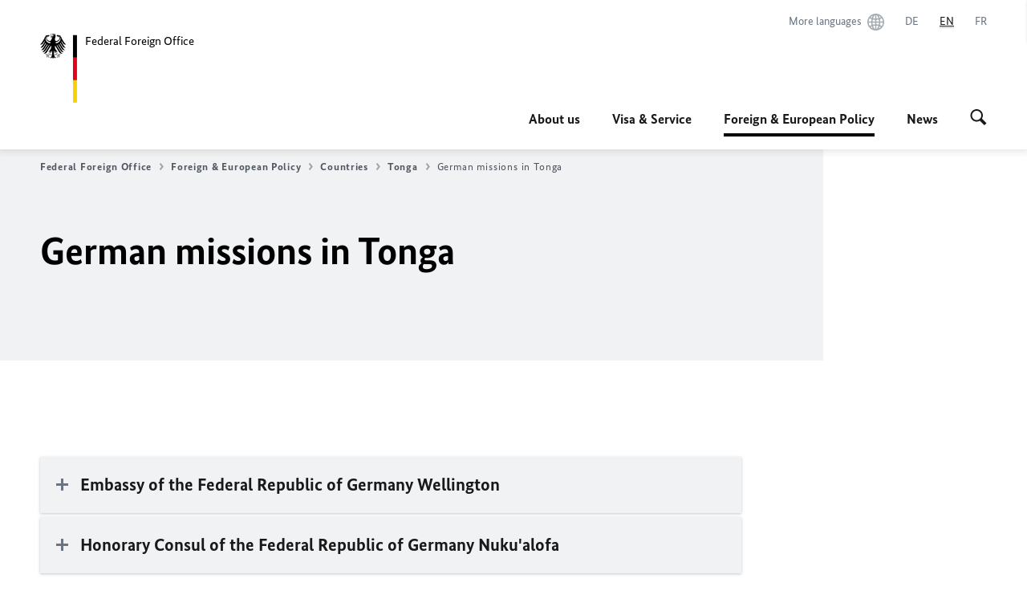

--- FILE ---
content_type: text/html;charset=UTF-8
request_url: https://www.auswaertiges-amt.de/en/aussenpolitik/laenderinformationen/tonga-node/tonga/235666
body_size: 13299
content:



<!DOCTYPE html>
<!--[if lte IE 9]><html lang="en" dir="ltr" class="no-js old-ie"    ><![endif]-->
<!--[if gt IE 9]><!-->
<html lang="en" dir="ltr" class="no-js"    ><!--<![endif]-->

  <head>
<meta http-equiv="content-type" content="text/html; charset=UTF-8"/>
<title>German missions in Tonga - Federal Foreign Office </title>
<link rel="shortcut icon" href="/resource/blob/101142/1b7353103b8d6217aab10f2706fa4c4d/homepage-en-favicon.ico" /><meta http-equiv="Content-Security-Policy" content="default-src &#39;self&#39;; img-src &#39;self&#39; data: https:; script-src &#39;self&#39; &#39;unsafe-inline&#39; &#39;unsafe-eval&#39; *.auswaertiges-amt.de *.babiel.com maps.googleapis.com; style-src &#39;self&#39; &#39;unsafe-inline&#39; fonts.googleapis.com https://de.presidencymt.eu/assets/widget/widget.css; connect-src &#39;self&#39; *.auswaertiges-amt.de *.babiel.com maps.googleapis.com; font-src &#39;self&#39; fonts.googleapis.com fonts.gstatic.com; frame-src *.diplo.de *.auswaertiges-amt.de *.babiel.com platform.twitter.com platform.x.com www.facebook.com www.instagram.com syndication.twitter.com www.linkedin.com www.youtube-nocookie.com https://vk.com/ https://www.google.com/; script-src-elem &#39;self&#39; &#39;unsafe-inline&#39; localhost:3000 *.auswaertiges-amt.de *.babiel.com platform.twitter.com platform.x.com connect.facebook.net www.instagram.com maps.googleapis.com https://de.presidencymt.eu/assets/widget/widget.js https://vk.com/js/api/openapi.js https://www.google.com/recaptcha/api.js https://www.gstatic.com/recaptcha/"/><link rel="apple-touch-icon" sizes="57x57" href="/static/appdata/includes/favicons/apple-touch-icon-57x57.png">
<link rel="apple-touch-icon" sizes="60x60" href="/static/appdata/includes/favicons/apple-touch-icon-60x60.png">
<link rel="apple-touch-icon" sizes="72x72" href="/static/appdata/includes/favicons/apple-touch-icon-72x72.png">
<link rel="apple-touch-icon" sizes="76x76" href="/static/appdata/includes/favicons/apple-touch-icon-76x76.png">
<link rel="apple-touch-icon" sizes="114x114" href="/static/appdata/includes/favicons/apple-touch-icon-114x114.png">
<link rel="apple-touch-icon" sizes="120x120" href="/static/appdata/includes/favicons/apple-touch-icon-120x120.png">
<link rel="apple-touch-icon" sizes="144x144" href="/static/appdata/includes/favicons/apple-touch-icon-144x144.png">
<link rel="apple-touch-icon" sizes="152x152" href="/static/appdata/includes/favicons/apple-touch-icon-152x152.png">
<link rel="apple-touch-icon" sizes="180x180" href="/static/appdata/includes/favicons/apple-touch-icon-180x180.png">
<link rel="icon" sizes="32x32" type="image/png" href="/static/appdata/includes/favicons/favicon-32x32.png">
<link rel="icon" sizes="192x192" type="image/png" href="/static/appdata/includes/favicons/android-chrome-192x192.png">
<link rel="icon" sizes="16x16" type="image/png" href="/static/appdata/includes/favicons/favicon-16x16.png"><link rel="canonical" href="https://www.auswaertiges-amt.de/en/aussenpolitik/laenderinformationen/tonga-node/tonga-235666"/><meta name="keywords" content=""/>
<meta name="viewport" content="width=device-width, initial-scale=1.0"/>
<meta name="author" content="Auswärtiges Amt"/>
<meta name="robots" content="follow, index, noarchive, noodp, noydir"/>
<meta name="revisit-after" content="7 days"/><meta property="og:type" content="article"/>
<meta property="og:image" content="https://www.auswaertiges-amt.de/resource/blob/100978/28853ad5cc6ad0004547faabbf42aa70/img-deutsche-vertretungen-data.jpg"/>
<meta name="twitter:image" content="https://www.auswaertiges-amt.de/resource/blob/100978/28853ad5cc6ad0004547faabbf42aa70/img-deutsche-vertretungen-data.jpg"/>
<meta name="twitter:card" content="summary_large_image" />
<meta property="og:url" content="https://www.auswaertiges-amt.de/en/aussenpolitik/laenderinformationen/tonga-node/tonga-235666"/>
<meta property="og:locale" content="en"/>
<meta name="twitter:site" content="auswaertigesamt"/>
<meta property="og:site_name" content="German Federal Foreign Office"/>
<meta name="twitter:title" content="German missions in Tonga"/>
<meta property="og:title" content="German missions in Tonga"/><link rel="preload" href="/resource/crblob/1096/a232503217988a2553de47cf22822184/bundessansweb-bold-woff2-data.woff2" as="font" type="font/woff2" crossorigin>
<link rel="preload" href="/resource/crblob/1100/601578769154ec077d6039c88e04694c/bundessansweb-regular-woff2-data.woff2" as="font" type="font/woff2" crossorigin>
<link rel="preload" href="/resource/crblob/1104/4b13bd4d47860a789405847a3fcf5a9a/bundesserifweb-bolditalic-woff2-data.woff2" as="font" type="font/woff2" crossorigin>
<link rel="preload" href="/resource/crblob/1112/a6fdb62ee6409ac17251984c3c418e8a/bundesserifweb-regular-woff2-data.woff2" as="font" type="font/woff2" crossorigin>
<link rel="preload" href="/resource/crblob/1108/d82e631127f31d2fa37154e9dbaddd55/bundesserifweb-italic-woff2-data.woff2" as="font" type="font/woff2" crossorigin><link rel="stylesheet" type="text/css" href="/resource/themes/aa/css/styles-768-118.css" media="screen"/>
<link rel="stylesheet" href="/resource/themes/aa/css/debug/label-css-2687446-1.css"><link rel="stylesheet" href="/resource/themes/aa/css/icons-data-png-184-98.css"><link rel="stylesheet" href="/resource/themes/aa/css/icons-data-svg-182-100.css"><link rel="stylesheet" href="/resource/themes/aa/css/icons-fallback-186-97.css">
<link rel="stylesheet" type="text/css" href="/resource/themes/aa/css/print-754-100.css" media="print"/><script>
(function() {
// Optimization for Repeat Views
if( sessionStorage.foftFontsLoaded ) {
document.documentElement.className += " is-font-bundle-1-loaded is-font-bundle-2-loaded";
return;
}
// promise polyfill
(function(){'use strict';var f,g=[];function l(a){g.push(a);1==g.length&&f()}function m(){for(;g.length;)g[0](),g.shift()}f=function(){setTimeout(m)};function n(a){this.a=p;this.b=void 0;this.f=[];var b=this;try{a(function(a){q(b,a)},function(a){r(b,a)})}catch(c){r(b,c)}}var p=2;function t(a){return new n(function(b,c){c(a)})}function u(a){return new n(function(b){b(a)})}function q(a,b){if(a.a==p){if(b==a)throw new TypeError;var c=!1;try{var d=b&&b.then;if(null!=b&&"object"==typeof b&&"function"==typeof d){d.call(b,function(b){c||q(a,b);c=!0},function(b){c||r(a,b);c=!0});return}}catch(e){c||r(a,e);return}a.a=0;a.b=b;v(a)}}
function r(a,b){if(a.a==p){if(b==a)throw new TypeError;a.a=1;a.b=b;v(a)}}function v(a){l(function(){if(a.a!=p)for(;a.f.length;){var b=a.f.shift(),c=b[0],d=b[1],e=b[2],b=b[3];try{0==a.a?"function"==typeof c?e(c.call(void 0,a.b)):e(a.b):1==a.a&&("function"==typeof d?e(d.call(void 0,a.b)):b(a.b))}catch(h){b(h)}}})}n.prototype.g=function(a){return this.c(void 0,a)};n.prototype.c=function(a,b){var c=this;return new n(function(d,e){c.f.push([a,b,d,e]);v(c)})};
function w(a){return new n(function(b,c){function d(c){return function(d){h[c]=d;e+=1;e==a.length&&b(h)}}var e=0,h=[];0==a.length&&b(h);for(var k=0;k<a.length;k+=1)u(a[k]).c(d(k),c)})}function x(a){return new n(function(b,c){for(var d=0;d<a.length;d+=1)u(a[d]).c(b,c)})};window.Promise||(window.Promise=n,window.Promise.resolve=u,window.Promise.reject=t,window.Promise.race=x,window.Promise.all=w,window.Promise.prototype.then=n.prototype.c,window.Promise.prototype["catch"]=n.prototype.g);}());
// FontFaceObserver https://github.com/bramstein/fontfaceobserver
(function(){function m(a,b){document.addEventListener?a.addEventListener("scroll",b,!1):a.attachEvent("scroll",b)}function n(a){document.body?a():document.addEventListener?document.addEventListener("DOMContentLoaded",function c(){document.removeEventListener("DOMContentLoaded",c);a()}):document.attachEvent("onreadystatechange",function l(){if("interactive"==document.readyState||"complete"==document.readyState)document.detachEvent("onreadystatechange",l),a()})};function t(a){this.a=document.createElement("div");this.a.setAttribute("aria-hidden","true");this.a.appendChild(document.createTextNode(a));this.b=document.createElement("span");this.c=document.createElement("span");this.h=document.createElement("span");this.f=document.createElement("span");this.g=-1;this.b.style.cssText="max-width:none;display:inline-block;position:absolute;height:100%;width:100%;overflow:scroll;font-size:16px;";this.c.style.cssText="max-width:none;display:inline-block;position:absolute;height:100%;width:100%;overflow:scroll;font-size:16px;";
this.f.style.cssText="max-width:none;display:inline-block;position:absolute;height:100%;width:100%;overflow:scroll;font-size:16px;";this.h.style.cssText="display:inline-block;width:200%;height:200%;font-size:16px;max-width:none;";this.b.appendChild(this.h);this.c.appendChild(this.f);this.a.appendChild(this.b);this.a.appendChild(this.c)}
function x(a,b){a.a.style.cssText="max-width:none;min-width:20px;min-height:20px;display:inline-block;overflow:hidden;position:absolute;width:auto;margin:0;padding:0;top:-999px;left:-999px;white-space:nowrap;font:"+b+";"}function y(a){var b=a.a.offsetWidth,c=b+100;a.f.style.width=c+"px";a.c.scrollLeft=c;a.b.scrollLeft=a.b.scrollWidth+100;return a.g!==b?(a.g=b,!0):!1}function z(a,b){function c(){var a=l;y(a)&&a.a.parentNode&&b(a.g)}var l=a;m(a.b,c);m(a.c,c);y(a)};function A(a,b){var c=b||{};this.family=a;this.style=c.style||"normal";this.weight=c.weight||"normal";this.stretch=c.stretch||"normal"}var B=null,C=null,E=null,F=null;function I(){if(null===E){var a=document.createElement("div");try{a.style.font="condensed 100px sans-serif"}catch(b){}E=""!==a.style.font}return E}function J(a,b){return[a.style,a.weight,I()?a.stretch:"","100px",b].join(" ")}
A.prototype.load=function(a,b){var c=this,l=a||"BESbswy",r=0,D=b||3E3,G=(new Date).getTime();return new Promise(function(a,b){var e;null===F&&(F=!!document.fonts);if(e=F)null===C&&(C=/OS X.*Version\/10\..*Safari/.test(navigator.userAgent)&&/Apple/.test(navigator.vendor)),e=!C;if(e){e=new Promise(function(a,b){function f(){(new Date).getTime()-G>=D?b():document.fonts.load(J(c,'"'+c.family+'"'),l).then(function(c){1<=c.length?a():setTimeout(f,25)},function(){b()})}f()});var K=new Promise(function(a,
c){r=setTimeout(c,D)});Promise.race([K,e]).then(function(){clearTimeout(r);a(c)},function(){b(c)})}else n(function(){function e(){var b;if(b=-1!=g&&-1!=h||-1!=g&&-1!=k||-1!=h&&-1!=k)(b=g!=h&&g!=k&&h!=k)||(null===B&&(b=/AppleWebKit\/([0-9]+)(?:\.([0-9]+))/.exec(window.navigator.userAgent),B=!!b&&(536>parseInt(b[1],10)||536===parseInt(b[1],10)&&11>=parseInt(b[2],10))),b=B&&(g==u&&h==u&&k==u||g==v&&h==v&&k==v||g==w&&h==w&&k==w)),b=!b;b&&(d.parentNode&&d.parentNode.removeChild(d),clearTimeout(r),a(c))}
function H(){if((new Date).getTime()-G>=D)d.parentNode&&d.parentNode.removeChild(d),b(c);else{var a=document.hidden;if(!0===a||void 0===a)g=f.a.offsetWidth,h=p.a.offsetWidth,k=q.a.offsetWidth,e();r=setTimeout(H,50)}}var f=new t(l),p=new t(l),q=new t(l),g=-1,h=-1,k=-1,u=-1,v=-1,w=-1,d=document.createElement("div");d.dir="ltr";x(f,J(c,"sans-serif"));x(p,J(c,"serif"));x(q,J(c,"monospace"));d.appendChild(f.a);d.appendChild(p.a);d.appendChild(q.a);document.body.appendChild(d);u=f.a.offsetWidth;v=p.a.offsetWidth;
w=q.a.offsetWidth;H();z(f,function(a){g=a;e()});x(f,J(c,'"'+c.family+'",sans-serif'));z(p,function(a){h=a;e()});x(p,J(c,'"'+c.family+'",serif'));z(q,function(a){k=a;e()});x(q,J(c,'"'+c.family+'",monospace'))})})};"undefined"!==typeof module?module.exports=A:(window.FontFaceObserver=A,window.FontFaceObserver.prototype.load=A.prototype.load);}());
var bundesSansWeb400 = new FontFaceObserver('BundesSansweb', {
weight: 400
});
Promise.all([bundesSansWeb400.load()]).then(function () {
document.documentElement.className += ' is-font-bundle-1-loaded';
var bundesSansWeb700 = new FontFaceObserver('BundesSansWeb', {
weight: 700
});
var bundesSerifWeb400 = new FontFaceObserver('BundesSerifWeb', {
weight: 400
});
var bundesSerifWeb400i = new FontFaceObserver('BundesSerifWeb', {
weight: 400,
style: 'italic'
});
var bundesSerifWeb700i = new FontFaceObserver('BundesSerifWeb', {
weight: 700,
style: 'italic'
});
Promise.all([
bundesSansWeb700.load(),
bundesSerifWeb400.load(),
bundesSerifWeb400i.load(),
bundesSerifWeb700i.load()
]).then(function () {
document.documentElement.className += ' is-font-bundle-2-loaded';
// Optimization for Repeat Views
sessionStorage.foftFontsLoaded = true;
});
});
})();
</script><script>!function () {
function e(e, n, t) {
"use strict";
var o = window.document.createElement("link"), r = n || window.document.getElementsByTagName("script")[0], a = window.document.styleSheets;
return o.rel = "stylesheet", o.href = e, o.media = "only x", r.parentNode.insertBefore(o, r), o.onloadcssdefined = function (e) {
for (var n, t = 0; t < a.length; t++)a[t].href && a[t].href === o.href && (n = !0);
n ? e() : setTimeout(function () {
o.onloadcssdefined(e)
})
}, o.onloadcssdefined(function () {
o.media = t || "all"
}), o
}
function n(e, n) {
e.onload = function () {
e.onload = null, n && n.call(e)
}, "isApplicationInstalled" in navigator && "onloadcssdefined" in e && e.onloadcssdefined(n)
}
!function (t) {
var o = function (r, a) {
"use strict";
if (r && 3 === r.length) {
var i = t.navigator, c = t.document, s = t.Image, d = !(!c.createElementNS || !c.createElementNS("http://www.w3.org/2000/svg", "svg").createSVGRect || !c.implementation.hasFeature("http://www.w3.org/TR/SVG11/feature#Image", "1.1") || t.opera && -1 === i.userAgent.indexOf("Chrome") || -1 !== i.userAgent.indexOf("Series40")), l = new s;
l.onerror = function () {
o.method = "png", o.href = r[2], e(r[2])
}, l.onload = function () {
var t = 1 === l.width && 1 === l.height, i = r[t && d ? 0 : t ? 1 : 2];
t && d ? o.method = "svg" : t ? o.method = "datapng" : o.method = "png", o.href = i, n(e(i), a)
}, l.src = "[data-uri]", c.documentElement.className += " grunticon"
}
};
o.loadCSS = e, o.onloadCSS = n, t.grunticon = o
}(this), function (e, n) {
"use strict";
var t = n.document, o = "grunticon:", r = function (e) {
if (t.attachEvent ? "complete" === t.readyState : "loading" !== t.readyState) e(); else {
var n = !1;
t.addEventListener("readystatechange", function () {
n || (n = !0, e())
}, !1)
}
}, a = function (e) {
return n.document.querySelector('link[href$="' + e + '"]')
}, i = function (e) {
var n, t, r, a, i, c, s = {};
if (n = e.sheet, !n)return s;
t = n.cssRules ? n.cssRules : n.rules;
for (var d = 0; d < t.length; d++)r = t[d].cssText, a = o + t[d].selectorText, i = r.split(");")[0].match(/US\-ASCII\,([^"']+)/), i && i[1] && (c = decodeURIComponent(i[1]), s[a] = c);
return s
}, c = function (e) {
var n, r, a, i;
a = "data-grunticon-embed";
for (var c in e) {
i = c.slice(o.length);
try {
n = t.querySelectorAll(i)
} catch (s) {
continue
}
r = [];
for (var d = 0; d < n.length; d++)null !== n[d].getAttribute(a) && r.push(n[d]);
if (r.length)for (d = 0; d < r.length; d++)r[d].innerHTML = e[c], r[d].style.backgroundImage = "none", r[d].removeAttribute(a)
}
return r
}, s = function (n) {
"svg" === e.method && r(function () {
c(i(a(e.href))), "function" == typeof n && n()
})
};
e.embedIcons = c, e.getCSS = a, e.getIcons = i, e.ready = r, e.svgLoadedCallback = s, e.embedSVG = s
}(grunticon, this)
}();</script> <script>
grunticon([
"/resource/themes/aa/css/icons-data-svg-182-100.css"
,
"/resource/themes/aa/css/icons-data-png-184-98.css"
,
"/resource/themes/aa/css/icons-fallback-186-97.css"
], grunticon.svgLoadedCallback);
</script>
<noscript>
<link href="/resource/themes/aa/css/icons-fallback-186-97.css" rel="stylesheet"/>
</noscript>  </head>

  <body class=""    data-not-searchable="none">
<div ></div>    
    

    <div >
<nav class="c-skiplinks" aria-label="Sprungmarke" data-css="c-skiplinks" data-js-module="skiplinks">
<h2 class="skiplinks__headline">Navigation and service</h2>
<p class="skiplinks__text"><em>Straight to:</em></p>
<ul class="skiplink__list">
<li class="skiplink__list-item"><a class="skiplink__link" href="#main">Content</a></li>
<li class="skiplink__list-item"><a class="skiplink__link" href="#nav__primary">Main menu</a></li>
<li class="skiplink__list-item"><a class="skiplink__link skiplink__search-link" href="#header-cta-search">Search</a></li>
</ul>
</nav><header id="header" data-css="c-header"
class=" c-header--aamt">
<div class="header__inner">
<div class="header__left">
<div class=" c-logo">
<a class="logo__link" href="/en" title="Federal Foreign Office"
>
<picture class="c-picture--logo
" data-css="c-picture">
<source srcset="/resource/crblob/772/47f731c5aa09d415e52ad2d35c55a7be/aamt-logo-sp-data.svg" media="(max-width:707px)" data-logotext="Smartphone Logo Text"/>
<source srcset="/resource/crblob/774/043b311bf7ef66e7fe96e3da3f0c8bb4/aamt-logo-tb-data.svg" media="(min-width:708px) and (max-width:1039px)" data-logotext="Tablet Logo Text"/>
<source srcset="/resource/crblob/200/b26f8a6a21790f0822b0b21a2a92ac4b/aamt-logo-dt-data.svg" media="(min-width:1040px)" data-logotext="Desktop Logo Text"/>
<img class="picture__image "
src="/resource/crblob/772/47f731c5aa09d415e52ad2d35c55a7be/aamt-logo-sp-data.svg" alt="" data-logotext=""
data-sizes=&quot;auto&quot;/>
</picture>
<span class="logo__title">Federal Foreign Office</span> </a>
</div> </div>
<div class="header__right">
<div class="c-metanavigation--default is-desktop-visible"
data-css="c-metanavigation">
<nav class="metanavigation__nav">
<h2 class="metanavigation__nav-headline is-aural">Page navigation</h2>
<ul class="metanavigation__linklist">
<li class="metanavigation__linklist-item">
<a href="/en/about-us/auslandsvertretungen/2676880-2676880" title="More languages" class="metanavigation__link is-world">
<span class="metanavigation__link-content">More languages</span>
<span class="is-aural">Open in a new tab</span>
<span class="metanavigation__link-icon i-world" data-grunticon-embed="true"></span>
</a>
</li>
<li class="metanavigation__linklist-item is-abbr">
<a aria-label="Deutsch" lang="de" class="metanavigation__link is-abbr-language" href="https://www.auswaertiges-amt.de/de/service/laender/tonga-node/tonga-213778">
<span class="metanavigation__link-content">
<abbr title="Deutsch">DE</abbr>
</span>
<span class="metanavigation__link-icon"></span>
</a>
</li>
<li class="metanavigation__linklist-item is-abbr">
<strong class="metanavigation__active-item is-abbr-language">
<span class="metanavigation__active-item-content">
<abbr title="English">EN</abbr>
</span>
<span class="metanavigation__active-item-icon"></span>
</strong>
</li>
<li class="metanavigation__linklist-item is-abbr">
<a aria-label="Français" lang="fr" class="metanavigation__link is-abbr-language" href="https://www.auswaertiges-amt.de/fr">
<span class="metanavigation__link-content">
<abbr title="Français">FR</abbr>
</span>
<span class="metanavigation__link-icon"></span>
</a>
</li> </ul>
</nav>
</div>
<button id="header-cta-search" class="c-cta--search-toggle " data-css="c-cta" data-js-module="cta"
data-js-options='{&quot;globalEvent&quot;:&quot;cta:openSearchOverlay&quot;}' title="Start search" aria-expanded="false">
<span class="cta__icon i-magnifier"
data-grunticon-embed="true"></span>
<span class="cta__content" data-js-item="cta-content">Start search</span>
</button>
<div class="c-toggler--search-toggle is-closed" data-css="c-toggler" data-js-module="toggler"
data-js-options="{&quot;globalEvent&quot;:&quot;cta:openSearchOverlay&quot;,&quot;calculateHeight&quot;:false}">
<div class="toggler__wrapper">
<div class="u-grid-row">
<div class="u-grid-col">
<div class="c-search--overlay" data-css="c-search" data-js-module="search"
data-js-options="{&quot;textNoResults&quot;:&quot;search-text-no-results&quot;,&quot;autofocus&quot;:&quot;true&quot;,&quot;textResults&quot;:&quot;search-text-results&quot;,&quot;customSubmit&quot;:&quot;customformat&quot;,&quot;autoselect&quot;:&quot;false&quot;,&quot;url&quot;:&quot;/static/filter/en/taxonomyautocomplete.json&quot;,&quot;filterSuggestions&quot;:true}">
<h2 class="search__headline">What are you looking for?</h2>
<div class="search__wrapper">
<form class="search__form" action="/en/search" method="get" data-js-atom="search-form" novalidate>
<fieldset class="search__control-group">
<legend class="is-aural">Content</legend>
<label class="is-aural" for="search-input-101142">Please enter a search term</label>
<input type="search" placeholder="What are you looking for?" class="search__input" name="search" id="search-input-101142" data-js-atom="input">
<button type="submit" class="search__submit-btn" data-js-atom="submit">
<span class="search__submit-btn-text">Search</span>
<span class="i-magnifier" data-grunticon-embed="true"></span>
</button>
</fieldset>
</form>
<div class="search__helper-text-wrapper">
<span data-js-atom="search-text-results">Number of results found</span>
<span data-js-atom="search-text-no-results">No suitable keywords found. Please enter your complete search term.</span>
</div>
</div>
<div class="search__tags-wrap">
</div>
<button class="c-cta--search-overlay-toggle"
data-css="c-cta"
type="button"
data-js-atom="search-overlay-close">
<span class="cta__icon "></span>
<span class="cta__content" data-js-item="cta-content">Close search</span>
</button>
</div>
</div>
</div>
</div>
</div>
<div class="c-nav-primary--aamt" data-css="c-nav-primary" data-js-module="nav-primary" id="nav__primary" data-js-options="{&quot;calculateHeight&quot;:false}">
<button class="nav-primary__hamburger" data-js-atom="trigger-nav" aria-controls="navigation" aria-expanded="false" aria-label="Menu">
<span class="nav-primary__hamburger-icon"></span>
<span class="nav-primary__hamburger-title is-inactive-text">Menu</span>
<span class="nav-primary__hamburger-title is-active-text">close</span>
</button>
<span class="nav-primary__alert-area" role="alert" data-js-atom="alert-area" data-inactive-text="" data-active-text=""></span>
<div class="nav-primary__wrapper" id="navigation" data-js-atom="navigation-wrapper">
<nav class="nav-primary__content" data-js-atom="navigation-content">
<h2 class="nav-primary__headline" data-js-atom="navigation-heading" data-js-atom="navigation-heading" tabindex="-1">Menu</h2>
<ul class="nav-primary__list">
<li class="nav-primary__list-item">
<button class="nav-primary__first-level-cta " data-js-atom="trigger-sub-list"
aria-expanded="false" aria-controls="229706-nav">
About us
</button>
<div class="nav-primary__second-level-wrapper" data-js-atom="second-level-wrapper" id="229706-nav" aria-hidden="true">
<div class="nav-primary__sub-list-wrapper">
<button class="nav-primary__sub-list-close" data-js-atom="close-sub-list">
<span class="nav-primary__sub-list-close-icon i-arrow_right-g" data-grunticon-embed="true"></span>
<span class="nav-primary__sub-list-close-content">Back <span class="is-aural">to the first navigation level</span></span>
</button>
<h3 class="nav-primary__sub-list-title" data-js-atom="navigation-heading" tabindex="-1">About us</h3>
<ul class="nav-primary__sub-list">
<li class="nav-primary__sub-list-item is-highlight">
<a href="/en/about-us" class="nav-primary__second-level-cta" data-js-tracking="['trackEvent', 'Navigation', 'Klick Hauptmenü',
'Overview']">
<span class="nav-primary__second-level-item-wrapper">
<span class="nav-primary__second-level-cta-content">Overview</span>
<span class="nav-primary__second-level-cta-icon i-arrow_left_100" data-grunticon-embed="true"></span>
</span>
</a>
</li><li class="nav-primary__sub-list-item">
<a href="/en/about-us/leadership-federal-foreign-office" class="nav-primary__second-level-cta" data-js-tracking="[&#x27;trackEvent&#x27;, &#x27;Navigation&#x27;, &#x27;Klick Hauptmenü&#x27;, &#x27;Leadership&#x27;]">
<span class="nav-primary__second-level-cta-content">
<p class="rte__paragraph">Leadership</p> </span>
<span class="nav-primary__second-level-cta-icon"></span>
</a>
</li><li class="nav-primary__sub-list-item">
<a href="/en/about-us/foreignservice" class="nav-primary__second-level-cta" data-js-tracking="[&#x27;trackEvent&#x27;, &#x27;Navigation&#x27;, &#x27;Klick Hauptmenü&#x27;, &#x27;The Foreign Service&#x27;]">
<span class="nav-primary__second-level-cta-content">
<p class="rte__paragraph">The Foreign Service</p> </span>
<span class="nav-primary__second-level-cta-icon"></span>
</a>
</li><li class="nav-primary__sub-list-item">
<a href="/en/about-us/auslandsvertretungen" class="nav-primary__second-level-cta" data-js-tracking="[&#x27;trackEvent&#x27;, &#x27;Navigation&#x27;, &#x27;Klick Hauptmenü&#x27;, &#x27;German Missions Abroad&#x27;]">
<span class="nav-primary__second-level-cta-content">
<p class="rte__paragraph">German Missions Abroad</p> </span>
<span class="nav-primary__second-level-cta-icon"></span>
</a>
</li><li class="nav-primary__sub-list-item">
<a href="/en/about-us/coordinators" class="nav-primary__second-level-cta" data-js-tracking="[&#x27;trackEvent&#x27;, &#x27;Navigation&#x27;, &#x27;Klick Hauptmenü&#x27;, &#x27;Coordinators and Commissioners&#x27;]">
<span class="nav-primary__second-level-cta-content">
<p class="rte__paragraph">Coordinators and Commissioners</p> </span>
<span class="nav-primary__second-level-cta-icon"></span>
</a>
</li><li class="nav-primary__sub-list-item">
<a href="/en/about-us/contact" class="nav-primary__second-level-cta" data-js-tracking="[&#x27;trackEvent&#x27;, &#x27;Navigation&#x27;, &#x27;Klick Hauptmenü&#x27;, &#x27;Contact the Federal Foreign Office&#x27;]">
<span class="nav-primary__second-level-cta-content">
<p class="rte__paragraph">Contact the Federal Foreign Office<br/></p> </span>
<span class="nav-primary__second-level-cta-icon"></span>
</a>
</li> </ul>
</div>
</div>
</li><li class="nav-primary__list-item">
<button class="nav-primary__first-level-cta " data-js-atom="trigger-sub-list"
aria-expanded="false" aria-controls="229960-nav">
Visa & Service
</button>
<div class="nav-primary__second-level-wrapper" data-js-atom="second-level-wrapper" id="229960-nav" aria-hidden="true">
<div class="nav-primary__sub-list-wrapper">
<button class="nav-primary__sub-list-close" data-js-atom="close-sub-list">
<span class="nav-primary__sub-list-close-icon i-arrow_right-g" data-grunticon-embed="true"></span>
<span class="nav-primary__sub-list-close-content">Back <span class="is-aural">to the first navigation level</span></span>
</button>
<h3 class="nav-primary__sub-list-title" data-js-atom="navigation-heading" tabindex="-1">Visa &amp; Service</h3>
<ul class="nav-primary__sub-list">
<li class="nav-primary__sub-list-item is-highlight">
<a href="/en/visa-service" class="nav-primary__second-level-cta" data-js-tracking="['trackEvent', 'Navigation', 'Klick Hauptmenü',
'Overview']">
<span class="nav-primary__second-level-item-wrapper">
<span class="nav-primary__second-level-cta-content">Overview</span>
<span class="nav-primary__second-level-cta-icon i-arrow_left_100" data-grunticon-embed="true"></span>
</span>
</a>
</li><li class="nav-primary__sub-list-item">
<a href="/en/visa-service/visa-navigator-2489244" class="nav-primary__second-level-cta" data-js-tracking="[&#x27;trackEvent&#x27;, &#x27;Navigation&#x27;, &#x27;Klick Hauptmenü&#x27;, &#x27;Visa Navigator&#x27;]">
<span class="nav-primary__second-level-cta-content">
<p class="rte__paragraph">Visa Navigator<br/></p> </span>
<span class="nav-primary__second-level-cta-icon"></span>
</a>
</li><li class="nav-primary__sub-list-item">
<a href="/en/visa-service/visabestimmungen-node" class="nav-primary__second-level-cta" data-js-tracking="[&#x27;trackEvent&#x27;, &#x27;Navigation&#x27;, &#x27;Klick Hauptmenü&#x27;, &#x27;Visa information&#x27;]">
<span class="nav-primary__second-level-cta-content">
<p class="rte__paragraph">Visa information<br/></p> </span>
<span class="nav-primary__second-level-cta-icon"></span>
</a>
</li><li class="nav-primary__sub-list-item">
<a href="/en/visa-service/konsularisches" class="nav-primary__second-level-cta" data-js-tracking="[&#x27;trackEvent&#x27;, &#x27;Navigation&#x27;, &#x27;Klick Hauptmenü&#x27;, &#x27;Consular information&#x27;]">
<span class="nav-primary__second-level-cta-content">
<p class="rte__paragraph">Consular information<br/></p> </span>
<span class="nav-primary__second-level-cta-icon"></span>
</a>
</li><li class="nav-primary__sub-list-item">
<a href="/en/visa-service/02-lernen-und-arbeiten" class="nav-primary__second-level-cta" data-js-tracking="[&#x27;trackEvent&#x27;, &#x27;Navigation&#x27;, &#x27;Klick Hauptmenü&#x27;, &#x27;Living in Germany&#x27;]">
<span class="nav-primary__second-level-cta-content">
<p class="rte__paragraph">Living in Germany<br/></p> </span>
<span class="nav-primary__second-level-cta-icon"></span>
</a>
</li><li class="nav-primary__sub-list-item">
<a href="/en/visa-service/buergerservice/faq" class="nav-primary__second-level-cta" data-js-tracking="[&#x27;trackEvent&#x27;, &#x27;Navigation&#x27;, &#x27;Klick Hauptmenü&#x27;, &#x27;FAQ&#x27;]">
<span class="nav-primary__second-level-cta-content">
<p class="rte__paragraph">FAQ</p> </span>
<span class="nav-primary__second-level-cta-icon"></span>
</a>
</li><li class="nav-primary__sub-list-item">
<a href="/en/visa-service/buergerservice" class="nav-primary__second-level-cta" data-js-tracking="[&#x27;trackEvent&#x27;, &#x27;Navigation&#x27;, &#x27;Klick Hauptmenü&#x27;, &#x27;Help Desk&#x27;]">
<span class="nav-primary__second-level-cta-content">
<p class="rte__paragraph">Help Desk</p> </span>
<span class="nav-primary__second-level-cta-icon"></span>
</a>
</li> </ul>
</div>
</div>
</li><li class="nav-primary__list-item">
<button class="nav-primary__first-level-cta is-active" data-js-atom="trigger-sub-list"
aria-expanded="false" aria-controls="229782-nav">
<span class="nav-primary__active-item-text">You are here:</span>
Foreign & European Policy
</button>
<div class="nav-primary__second-level-wrapper" data-js-atom="second-level-wrapper" id="229782-nav" aria-hidden="true">
<div class="nav-primary__sub-list-wrapper">
<button class="nav-primary__sub-list-close" data-js-atom="close-sub-list">
<span class="nav-primary__sub-list-close-icon i-arrow_right-g" data-grunticon-embed="true"></span>
<span class="nav-primary__sub-list-close-content">Back <span class="is-aural">to the first navigation level</span></span>
</button>
<h3 class="nav-primary__sub-list-title" data-js-atom="navigation-heading" tabindex="-1">Foreign &amp; European Policy</h3>
<ul class="nav-primary__sub-list">
<li class="nav-primary__sub-list-item is-highlight">
<a href="/en/aussenpolitik" class="nav-primary__second-level-cta" data-js-tracking="['trackEvent', 'Navigation', 'Klick Hauptmenü',
'Overview']">
<span class="nav-primary__second-level-item-wrapper">
<span class="nav-primary__second-level-cta-content">Overview</span>
<span class="nav-primary__second-level-cta-icon i-arrow_left_100" data-grunticon-embed="true"></span>
</span>
</a>
</li><li class="nav-primary__sub-list-item">
<a href="/en/aussenpolitik/themen" class="nav-primary__second-level-cta" data-js-tracking="[&#x27;trackEvent&#x27;, &#x27;Navigation&#x27;, &#x27;Klick Hauptmenü&#x27;, &#x27;Foreign policy topics&#x27;]">
<span class="nav-primary__second-level-cta-content">
<p class="rte__paragraph">Foreign policy topics<br/></p> </span>
<span class="nav-primary__second-level-cta-icon"></span>
</a>
</li><li class="nav-primary__sub-list-item">
<a href="/en/aussenpolitik/europe" class="nav-primary__second-level-cta" data-js-tracking="[&#x27;trackEvent&#x27;, &#x27;Navigation&#x27;, &#x27;Klick Hauptmenü&#x27;, &#x27;Europe&#x27;]">
<span class="nav-primary__second-level-cta-content">
<p class="rte__paragraph">Europe</p> </span>
<span class="nav-primary__second-level-cta-icon"></span>
</a>
</li><li class="nav-primary__sub-list-item">
<a href="/en/aussenpolitik/laenderinformationen" class="nav-primary__second-level-cta" data-js-tracking="[&#x27;trackEvent&#x27;, &#x27;Navigation&#x27;, &#x27;Klick Hauptmenü&#x27;, &#x27;Countries&#x27;]">
<span class="nav-primary__second-level-cta-content">
<p class="rte__paragraph">Countries<br/></p> </span>
<span class="nav-primary__second-level-cta-icon"></span>
</a>
</li><li class="nav-primary__sub-list-item">
<a href="/en/aussenpolitik/regionaleschwerpunkte" class="nav-primary__second-level-cta" data-js-tracking="[&#x27;trackEvent&#x27;, &#x27;Navigation&#x27;, &#x27;Klick Hauptmenü&#x27;, &#x27;Regional focuses&#x27;]">
<span class="nav-primary__second-level-cta-content">
<p class="rte__paragraph">Regional focuses</p> </span>
<span class="nav-primary__second-level-cta-icon"></span>
</a>
</li><li class="nav-primary__sub-list-item">
<a href="/en/aussenpolitik/internationale-organisationen" class="nav-primary__second-level-cta" data-js-tracking="[&#x27;trackEvent&#x27;, &#x27;Navigation&#x27;, &#x27;Klick Hauptmenü&#x27;, &#x27;International organisations&#x27;]">
<span class="nav-primary__second-level-cta-content">
<p class="rte__paragraph">International organisations</p> </span>
<span class="nav-primary__second-level-cta-icon"></span>
</a>
</li> </ul>
</div>
</div>
</li><li class="nav-primary__list-item">
<button class="nav-primary__first-level-cta " data-js-atom="trigger-sub-list"
aria-expanded="false" aria-controls="2105356-nav">
News
</button>
<div class="nav-primary__second-level-wrapper" data-js-atom="second-level-wrapper" id="2105356-nav" aria-hidden="true">
<div class="nav-primary__sub-list-wrapper">
<button class="nav-primary__sub-list-close" data-js-atom="close-sub-list">
<span class="nav-primary__sub-list-close-icon i-arrow_right-g" data-grunticon-embed="true"></span>
<span class="nav-primary__sub-list-close-content">Back <span class="is-aural">to the first navigation level</span></span>
</button>
<h3 class="nav-primary__sub-list-title" data-js-atom="navigation-heading" tabindex="-1">News</h3>
<ul class="nav-primary__sub-list">
<li class="nav-primary__sub-list-item is-highlight">
<a href="/en/newsroom" class="nav-primary__second-level-cta" data-js-tracking="['trackEvent', 'Navigation', 'Klick Hauptmenü',
'Overview']">
<span class="nav-primary__second-level-item-wrapper">
<span class="nav-primary__second-level-cta-content">Overview</span>
<span class="nav-primary__second-level-cta-icon i-arrow_left_100" data-grunticon-embed="true"></span>
</span>
</a>
</li><li class="nav-primary__sub-list-item">
<a href="/en/newsroom/news" class="nav-primary__second-level-cta" data-js-tracking="[&#x27;trackEvent&#x27;, &#x27;Navigation&#x27;, &#x27;Klick Hauptmenü&#x27;, &#x27;Newsroom&#x27;]">
<span class="nav-primary__second-level-cta-content">
<p class="rte__paragraph">Newsroom<br/></p> </span>
<span class="nav-primary__second-level-cta-icon"></span>
</a>
</li><li class="nav-primary__sub-list-item">
<a href="/en/newsroom/newsletter" class="nav-primary__second-level-cta" data-js-tracking="[&#x27;trackEvent&#x27;, &#x27;Navigation&#x27;, &#x27;Klick Hauptmenü&#x27;, &#x27;Newsletters&#x27;]">
<span class="nav-primary__second-level-cta-content">
<p class="rte__paragraph">Newsletters</p> </span>
<span class="nav-primary__second-level-cta-icon"></span>
</a>
</li><li class="nav-primary__sub-list-item">
<a href="/en/newsroom/brochures" class="nav-primary__second-level-cta" data-js-tracking="[&#x27;trackEvent&#x27;, &#x27;Navigation&#x27;, &#x27;Klick Hauptmenü&#x27;, &#x27;Publications&#x27;]">
<span class="nav-primary__second-level-cta-content">
<p class="rte__paragraph">Publications</p> </span>
<span class="nav-primary__second-level-cta-icon"></span>
</a>
</li><li class="nav-primary__sub-list-item">
<a href="/en/newsroom/topics" class="nav-primary__second-level-cta" data-js-tracking="[&#x27;trackEvent&#x27;, &#x27;Navigation&#x27;, &#x27;Klick Hauptmenü&#x27;, &#x27;Topic overview&#x27;]">
<span class="nav-primary__second-level-cta-content">
<p class="rte__paragraph">Topic overview<br/></p> </span>
<span class="nav-primary__second-level-cta-icon"></span>
</a>
</li> </ul>
</div>
</div>
</li>
<li class="nav-primary__list-item is-search-toggle">
<button id="header-cta-search" class="c-cta--search-toggle " data-css="c-cta" data-js-module="cta"
data-js-options="{&quot;globalEvent&quot;:&quot;cta:openSearchOverlay&quot;}" title="Start search" aria-expanded="false">
<span class="cta__icon i-magnifier"
data-grunticon-embed="true"></span>
<span class="cta__content" data-js-item="cta-content">Start search</span>
</button>
</li>
</ul>
</nav>
<h2 class="metanavigation__nav-headline is-aural">Navigation</h2>
<div class="c-metanavigation--nav-primary "
data-css="c-metanavigation">
<nav class="metanavigation__nav">
<h2 class="metanavigation__nav-headline is-aural">Page navigation</h2>
<ul class="metanavigation__linklist">
<li class="metanavigation__linklist-item">
<a href="/en/about-us/auslandsvertretungen/2676880-2676880" title="More languages" class="metanavigation__link is-world">
<span class="metanavigation__link-content">More languages</span>
<span class="is-aural">Open in a new tab</span>
<span class="metanavigation__link-icon i-world" data-grunticon-embed="true"></span>
</a>
</li>
</ul>
</nav>
</div> </div>
</div>
</div>
</div>
</header>
<button id="header-cta-search" class="c-cta--search-toggle is-sticky" data-css="c-cta" data-js-module="cta"
data-js-options="{&quot;globalEvent&quot;:&quot;cta:openSearchOverlay&quot;,&quot;sticky&quot;:&quot;belowHeader&quot;}" title="Start search" aria-expanded="false">
<span class="cta__icon i-magnifier"
data-grunticon-embed="true"></span>
<span class="cta__content" data-js-item="cta-content">Start search</span>
</button>
<div class="c-toggler--navigation-overlay-wrapper is-open"
data-css="c-toggler"
data-js-module="toggler"
data-js-options='{&quot;globalEvent&quot;:&quot;navPrimary:toggle&quot;,&quot;calculateHeight&quot;:false} '>
<div class="toggler__wrapper">
<main id="main">
<h1 class="is-aural">Welcome</h1>
<div class="u-grid-row">
<div class="u-grid-col is-desktop-col-12">
<header class="c-heading--default is-background is-simple is-flag
" data-css="c-heading">
<div class="heading__breadcrumb">
<nav class="c-breadcrumb " data-css="c-breadcrumb"
data-js-module="scroll-indicator"
data-js-options="{&quot;scrollToEnd&quot;:true}">
<h2 class="breadcrumb__headline"
id="breadcrumb__headline-235666">
Breadcrumbs</h2>
<div class="breadcrumb__content"
data-js-item="scroll-indicator">
<div class="breadcrumb__list-wrapper" data-js-item="scroll-wrapper">
<ol class="breadcrumb__list"
data-js-item="scroll-content">
<li class="breadcrumb__list-item">
<a href="/en" title="Federal Foreign Office"
class="breadcrumb__item-link">Federal Foreign Office
<span
class="breadcrumb__icon i-breadcrumb"
data-grunticon-embed="true"></span>
</a>
</li>
<li class="breadcrumb__list-item">
<a href="/en/aussenpolitik" title="Foreign &amp;amp; European Policy"
class="breadcrumb__item-link">Foreign & European Policy
<span
class="breadcrumb__icon i-breadcrumb"
data-grunticon-embed="true"></span>
</a>
</li>
<li class="breadcrumb__list-item">
<a href="/en/aussenpolitik/laenderinformationen" title="Countries"
class="breadcrumb__item-link">Countries
<span
class="breadcrumb__icon i-breadcrumb"
data-grunticon-embed="true"></span>
</a>
</li>
<li class="breadcrumb__list-item">
<a href="/en/aussenpolitik/laenderinformationen/tonga-node" title="Tonga"
class="breadcrumb__item-link">Tonga
<span
class="breadcrumb__icon i-breadcrumb"
data-grunticon-embed="true"></span>
</a>
</li>
<li class="breadcrumb__list-item">
<strong class="breadcrumb__item-active">German missions in Tonga</strong>
</li>
</ol>
</div>
</div>
</nav>
</div><h1 class="heading__title">
<span class="heading__title-text">
German missions in Tonga </span>
</h1> </header>
</div>
</div>
<section class="u-section ">
<div class="section__content">
<div class="u-grid-row">
<div class="u-grid-col is-desktop-col-9">
<div class="c-accordion--default"
data-css="c-accordion" role="tablist" data-js-module="accordion"
data-js-options='{"multiselectable": "true", "openByParameter": "true", "items": []}'
aria-multiselectable="true">
<h3 class="accordion__title" data-dublettenFilterState="render"
id="accordion-item-236908-0-tab">
<button class="accordion__button"
data-js-atom="trigger"
aria-controls="item-236908-0-panel"
type="button"
data-js-tracking="['trackEvent', 'Navigation', 'Klick Akkordeon', 'Embassy of the Federal Republic of Germany Wellington']">
<span class="accordion__headline">Embassy of the Federal Republic of Germany Wellington</span>
</button>
</h3>
<div class="accordion__content" data-dublettenFilterState="render"
id="item-236908-0-panel"
aria-labelledby="accordion-item-236908-0-tab"
data-js-atom="panel">
<div class="c-rte--default is-accordion" data-css="c-rte">
<div>
<div class="c-address-list--default" data-css="c-address-list">
<h4 class="c-address-list__element-label">Description</h4>
<div class="c-address-list__element-text">Embassy of the Federal Republic of Germany</div>
<h4 class="c-address-list__element-label">Head</h4>
<div class="c-address-list__element-text">
Nicole Menzenbach,&nbsp;Ambassador
</div>
<h4 class="c-address-list__element-label">City/Town</h4>
<div class="c-address-list__element-text">Wellington</div>
<h4 class="c-address-list__element-label">Country</h4>
<div class="c-address-list__element-text">New Zealand</div>
<h4 class="c-address-list__element-label">Address</h4>
<div class="c-address-list__element-text">90-92 Hobson Street, Thorndon, 6011 Wellington.</div>
<h4 class="c-address-list__element-label">Postal address</h4>
<div class="c-address-list__element-text">Embassy of the Federal Republic of Germany, P.O. Box 1687, Wellington 6140, New Zealand</div>
<h4 class="c-address-list__element-label">Administrative / consular district</h4>
<div class="c-address-list__element-text"><p class="rte__paragraph">New Zealand, Tokelau, Cook Islands, Niue, Fiji (only consular district), Kiribati, Samoa, Tonga, Tuvalu and Pitcairn. The Head of Mission is also accredited as ambassador to Tonga, Samoa, Kiribati and Tuvalu, as well as to the Cook Islands based in Wellington.<br/></p></div>
<h4 class="c-address-list__element-label">Opening hours</h4>
<div class="c-address-list__element-text"><div><p class="rte__paragraph">The German Embassy can be <strong class="rte__strong">contacted by phone</strong><br/>Monday to Thursday 7.30am to 4.30pm<br/>Friday 7.30am to 3pm<br/></p><p class="rte__paragraph"><strong class="rte__strong">Book your appointment</strong><br/>You will need an appointment to apply for a visa or a German passport/ID-card. Appointments have to be booked online, using our <a href="https://service2.diplo.de/rktermin/extern/choose_realmList.do?locationCode=well&amp;request_locale=en" target="_blank" rel="noopener" title="" class="rte__anchor i-icon_arrow_external">online booking appointment system</a>.<br/>To protect your privacy please note that we cannot grant access to the embassy more than five minutes before your appointment.<br/>Please note that due to security concerns larger bags (larger than a standard handbag or briefcase or a day pack) cannot be brought onto the embassy premises. Please make arrangements to leave larger bags in safe storage elsewhere.<br/></p><p class="rte__paragraph"><strong class="rte__strong">Passport pick up</strong><br/>Passport pickups are available Tuesdays and Thursdays between 11am and 11.45am. You will receive a pickup notification by email in advance and will then not need to make an appointment for pickup.<br/></p><p class="rte__paragraph"><strong class="rte__strong">For other consular matters </strong> like applications for dual citizenship, certifications, life certificates or pension matters by appointment only; appointments have to be booked online, using our <a href="https://service2.diplo.de/rktermin/extern/choose_realmList.do?locationCode=well&amp;request_locale=en" target="_blank" rel="noopener" title="" class="rte__anchor i-icon_arrow_external">online booking system</a><br/></p><p class="rte__paragraph"><strong class="rte__strong">How to reach us in case of an emergency</strong><br/>In case of an after-hours emergency - requiring immediate attention - the duty officer of the Embassy can be contacted on 0064 21 651 987. This number can also be used for text messages (SMS). This emergency service is available on weekdays from close of business until 12.00 midnight local time and on weekends and public holidays from 8.00 a.m. to 12.00 midnight local time. Please note that the duty officer will NOT deal with visa enquiries.<br/></p></div></div>
<h4 class="c-address-list__element-label">Languages</h4>
<div class="c-address-list__element-text">English and German</div>
<h4 class="c-address-list__element-label">Contact</h4>
<div class="c-address-list__element-text">
<a href="https://wellington.diplo.de/nz-en/botschaft/kontakt-formular" class="rte__anchor i-mail" title="Contact form">Contact form</a> </div>
<h4 class="c-address-list__element-label">Telephone</h4>
<div class="c-address-list__element-text">+64 4 473 60 63</div>
<h4 class="c-address-list__element-label">Emergency number outside opening hours</h4>
<div class="c-address-list__element-text">+64 21 651 987</div>
<h4 class="c-address-list__element-label">Fax</h4>
<div class="c-address-list__element-text">+49 30 1817 67293</div>
<h4 class="c-address-list__element-label">Website</h4>
<div class="c-address-list__element-text">
<div><a href="http://www.wellington.diplo.de" class="rte__anchor i-icon_arrow_external" target="_blank"
title="http://www.wellington.diplo.de">
http://www.wellington.diplo.de
</a></div>
</div>
<div class="c-address-list__element-text"><div><p class="rte__paragraph"><strong class="rte__strong">Public Holidays 2026</strong></p><p class="rte__paragraph">The German Embassy will be closed on the follwing days:</p><p class="rte__paragraph">Thursday, January 1st, 2026 New Year<br/>Monday 19 January 2026 Wellington Anniversary Day<br/>Friday 06 February 2026 Waitangi Day<br/>Friday, April 3rd, 2026 Good Friday<br/>Monday, April 6th, 2026 Easter Monday<br/>Monday 27 April 2026 ANZAC Day <br/>Monday, May 25, 2026 Whit Monday<br/>Monday, June 1st, 2026 King’s Birthday<br/>Friday, July 10, 2026 Matariki<br/>Saturday, October 3rd, 2026 Day of German Unity<br/>Monday, October 26, 2026 Labor Day<br/>Thursday, December 24, 2026 Christmas Eve<br/>Friday, December 25, 2026 Christmas Day<br/>Saturday, December 26, 2026 Boxing Day<br/>Thursday, December 31, 2026 New Year's Eve<br/><br/><br/> </p></div></div>
</div>
</div>
</div>
</div><h3 class="accordion__title" data-dublettenFilterState="render"
id="accordion-item-2237348-1-tab">
<button class="accordion__button"
data-js-atom="trigger"
aria-controls="item-2237348-1-panel"
type="button"
data-js-tracking="['trackEvent', 'Navigation', 'Klick Akkordeon', 'Honorary Consul of the Federal Republic of Germany Nuku&amp;apos;alofa']">
<span class="accordion__headline">Honorary Consul of the Federal Republic of Germany Nuku&#39;alofa</span>
</button>
</h3>
<div class="accordion__content" data-dublettenFilterState="render"
id="item-2237348-1-panel"
aria-labelledby="accordion-item-2237348-1-tab"
data-js-atom="panel">
<div class="c-rte--default is-accordion" data-css="c-rte">
<div>
<div class="c-address-list--default" data-css="c-address-list">
<h4 class="c-address-list__element-label">Description</h4>
<div class="c-address-list__element-text">Honorary Consul of the Federal Republic of Germany</div>
<h4 class="c-address-list__element-label">Head</h4>
<div class="c-address-list__element-text">
Carl Sanft
</div>
<h4 class="c-address-list__element-label">City/Town</h4>
<div class="c-address-list__element-text">Nuku&#39;alofa</div>
<h4 class="c-address-list__element-label">Postal address</h4>
<div class="c-address-list__element-text">Honorary Consul of the Federal Republic of Germany, P.O. Box 32, Nuku’alofa, Kingdom of Tonga</div>
<h4 class="c-address-list__element-label">E-Mail</h4>
<div class="c-address-list__element-text">
<a href="mailto:nuku-alofa@hk-diplo.de" title="nuku-alofa@hk-diplo.de"
class="c-address-list__element-link i-mail" target="_blank">nuku-alofa@hk-diplo.de</a>
</div>
<h4 class="c-address-list__element-label">Telephone</h4>
<div class="c-address-list__element-text">+676 234 77</div>
<h4 class="c-address-list__element-label">Fax</h4>
<div class="c-address-list__element-text">+676 231 54</div>
</div>
</div>
</div>
</div> </div>
</div>
</div>
</div></section>
<div class="u-grid-row">
<div class="u-grid-col is-desktop-col-12">
<a class="c-cta--backto is-link" data-css="c-cta" title="Overview Tonga"
href="/en/aussenpolitik/laenderinformationen/tonga-node">
<span class="cta__icon i-arrow_right-w" data-grunticon-embed="true"></span>
<span class="cta__content">Overview "Tonga"</span>
</a>
</div>
</div>
<section class="u-section">
<div class="section__header">
<h2 class="section__headline ">Related content</h2>
</div>
<div class="section__content">
<div class="u-grid-row">
<div class="u-grid-col is-desktop-col-6 is-tablet-col-6">
<div class="c-teaser--default is-image-headline "
data-css="c-teaser" data-dublettenFilterState="render">
<a href="https://www.auswaertiges-amt.de/en/aussenpolitik/laenderinformationen/tonga-node/tonga-235660" class="teaser__link"
data-js-tracking="['trackEvent', 'Navigation', 'Klick Verwandte Inhalte', 'VW_Germany and Tonga: Bilateral relations']"
target="_self"
title="Germany and Tonga: Bilateral relations">
<div class="teaser__text-section">
<span class="teaser__subline">
<em class="teaser__subline-pubdate">
07.03.2025 </em>
<em class="teaser__category">Article</em>
</span>
<h3 class="teaser__headline">
<span class="teaser__headline-content">
Germany and Tonga: Bilateral relations </span>
<span class="teaser__headline-icon i-arrow_left_100" data-grunticon-embed="true"></span>
</h3> </div>
<div class="teaser__image-section">
<picture class="c-picture--teaser "
data-css="c-picture">
<source srcset="/resource/image/2501600/16x9/191/340/259a382be0138da2b84bac359de39a70/42632E700102C8066DF8C343911EF24D/clipart-bilat-beziehungen.png 191w,/resource/image/2501600/16x9/450/253/9bc6968209a016dc3b74c180c4b5433f/D485FA82161E25A5FA6B711ABB3AB747/clipart-bilat-beziehungen.png 450w,/resource/image/2501600/16x9/688/387/308415dd235da0bdd6440854b621c806/523ADB0C9DD84A5F6E2A959E74666614/clipart-bilat-beziehungen.png 688w,/resource/image/2501600/16x9/944/531/7340bdd2789915a1d5792f06f269eaff/984F0BE33180965E50BB62C9B7C36B4A/clipart-bilat-beziehungen.png 944w,/resource/image/2501600/16x9/1180/664/6f63d9b2cf3dce7cae38dd919cca1094/243E5498D62066BF96F0FB8E72B2DC18/clipart-bilat-beziehungen.png 1180w"
sizes="(min-width: 1245px) 340px, (min-width: 1040px) 340px, (min-width: 768px) 340px, 340px">
<img class="picture__image "
src="/resource/blob/292/1d405f76d7ae8e678c7864e62790f650/loading-data.gif" alt="Bilateral relations" title="Bilateral relations © AA"
data-sizes=&quot;auto&quot;/>
</picture> </div>
</a>
</div> </div>
</div>
</div> </section>
<div class="u-grid-row">
<div class="u-grid-col">
<div class="c-content-nav--default" data-css="c-content-nav">
<ul class="content-nav__list">
<li class="content-nav__list-item is-print">
<a href="javascript:window.print()" class="content-nav__link" title="Print page">
<span class="content-nav__link-content">Print page</span>
<span class="content-nav__link-icon i-printer" data-grunticon-embed="true"></span>
</a>
</li>
<li class="content-nav__list-item">
<button class="c-cta--sharing-list-toggle" data-css="c-cta" data-js-module="cta"
data-js-options="{&quot;globalEvent&quot;:&quot;cta:openSharingList&quot;,&quot;closedLabel&quot;:&quot;Share page&quot;,&quot;openedLabel&quot;:&quot;Close&quot;}">
<span class="cta__icon i-share" data-grunticon-embed="true"></span>
<span class="cta__content" data-js-item="cta-content">Share page</span>
</button>
<div class="c-toggler--link-list is-closed" data-css="c-toggler" data-js-module="toggler"
data-js-options="{&quot;globalEvent&quot;:&quot;cta:openSharingList&quot;}">
<div class="toggler__wrapper">
<div class="c-link-list--languages"
data-css="c-link-list">
<h3 class="link-list__headline">Share page</h3>
<ul class="link-list__list">
<li class="link-list__list-item">
<a class="link-list__link" href="WhatsApp://send?text=Tonga%20https://www.auswaertiges-amt.de/en/aussenpolitik/laenderinformationen/tonga-node/tonga-235666" title="WhatsApp"
target="_blank">WhatsApp</a>
</li>
<li class="link-list__list-item">
<a class="link-list__link" href="http://www.facebook.com/sharer.php?u=https://www.auswaertiges-amt.de/en/aussenpolitik/laenderinformationen/tonga-node/tonga-235666" title="Facebook"
target="_blank">Facebook</a>
</li>
<li class="link-list__list-item">
<a class="link-list__link" href="https://twitter.com/intent/tweet?url=https://www.auswaertiges-amt.de/en/aussenpolitik/laenderinformationen/tonga-node/tonga-235666&amp;text=Tonga" title="X"
target="_blank">X</a>
</li>
<li class="link-list__list-item">
<a class="link-list__link" href="mailto:?subject=Recommendation%20from%20the%20website%20of%20the%20Federal%20Foreign%20Office&amp;body=The%20following%20article%20might%20be%20interesting%20for%20you:%20https://www.auswaertiges-amt.de/en/aussenpolitik/laenderinformationen/tonga-node/tonga-235666" title="Mail"
target="_self">Mail</a>
</li>
</ul>
</div>
</div>
</div>
</li> <li class="content-nav__list-item is-totop">
<a href="#header" class="content-nav__link" title="Top of page">
<span class="content-nav__link-content">Top of page</span>
<span class="content-nav__link-icon i-arrow_meta_up" data-grunticon-embed="true"></span>
</a>
</li>
</ul>
</div> </div>
</div></main><footer class="c-footer--default" data-css="c-footer">
<h2 class="footer__footer-title">Footer</h2>
<div class="footer__region">
<div class="u-grid-row">
<div class="u-grid-col is-desktop-col-8 is-tablet-col-6">
</div>
<div class="u-grid-col is-ruler-tablet is-ruler-desktop">
<div class="footer__section">
<div class="footer__social-media">
<ul class="footer__social-media-list">
<li class="footer__social-media-list-item">
<a href="https://bsky.app/profile/did:plc:46bai3mkyxqv2k4spj4helhw" title="Bluesky"
target="_blank"
class="footer__social-media-list-link is-social-background">
<span class="footer__social-media-link-icon i-bluesky"
data-grunticon-embed="true"></span>
<span class="footer__social-media-link-content">Bluesky</span>
</a>
</li>
<li class="footer__social-media-list-item">
<a href="https://twitter.com/GermanyDiplo" title="X"
target="_blank"
class="footer__social-media-list-link is-social-background">
<span class="footer__social-media-link-icon i-twitter"
data-grunticon-embed="true"></span>
<span class="footer__social-media-link-content">X</span>
</a>
</li>
<li class="footer__social-media-list-item">
<a href="https://www.facebook.com/AuswaertigesAmt" title="Facebook"
target="_blank"
class="footer__social-media-list-link is-social-background">
<span class="footer__social-media-link-icon i-facebook"
data-grunticon-embed="true"></span>
<span class="footer__social-media-link-content">Facebook</span>
</a>
</li>
<li class="footer__social-media-list-item">
<a href="https://www.instagram.com/auswaertigesamt/" title="Instagram"
target="_blank"
class="footer__social-media-list-link is-social-background">
<span class="footer__social-media-link-icon i-instagram"
data-grunticon-embed="true"></span>
<span class="footer__social-media-link-content">Instagram</span>
</a>
</li>
<li class="footer__social-media-list-item">
<a href="https://www.youtube.com/user/GermanyDiplo" title="Youtube"
target="_blank"
class="footer__social-media-list-link is-social-background">
<span class="footer__social-media-link-icon i-youtube"
data-grunticon-embed="true"></span>
<span class="footer__social-media-link-content">Youtube</span>
</a>
</li>
</ul>
</div>
</div>
</div> </div>
</div>
<div class="footer__region">
<div class="u-grid-row">
<div class="u-grid-col is-desktop-col-4 is-tablet-col-6">
<div class="footer__list-wrapper ">
<ul class="footer__list">
<li class="footer__list-item is-link-hover">
<a class="footer__list-link" href="/en/about-us/auslandsvertretungen/deutsche-auslandsvertretungen" title="Find a German mission abroad"
target="_self"
data-js-tracking="[&#x27;trackEvent&#x27;, &#x27;Navigation&#x27;, &#x27;Footer-Links&#x27;, &#x27;Find a German mission abroad&#x27;]">
<div class="footer__icon-wrapper ">
<span class="footer__icon i-arrow-left-small"
data-grunticon-embed="true"></span>
</div>
<div class="footer__list-content-wrapper">
<span class="footer__list-content">Find a German mission abroad</span>
<span class="footer__list-sub-content"></span>
</div>
</a>
</li>
</ul>
</div> </div>
<div class="u-grid-col is-desktop-col-4 is-tablet-col-6">
<div class="footer__list-wrapper ">
<ul class="footer__list">
<li class="footer__list-item is-link-hover">
<a class="footer__list-link" href="/en/visa-service/buergerservice/faq" title="Frequently asked questions (FAQs)"
target="_self"
data-js-tracking="[&#x27;trackEvent&#x27;, &#x27;Navigation&#x27;, &#x27;Footer-Links&#x27;, &#x27;Frequently asked questions (FAQs)&#x27;]">
<div class="footer__icon-wrapper ">
<span class="footer__icon i-arrow-left-small"
data-grunticon-embed="true"></span>
</div>
<div class="footer__list-content-wrapper">
<span class="footer__list-content">Frequently asked questions (FAQs)</span>
<span class="footer__list-sub-content"></span>
</div>
</a>
</li>
</ul>
</div> </div>
<div class="u-grid-col is-desktop-col-4 is-tablet-col-12">
<div class="footer__list-wrapper is-third">
<ul class="footer__list">
<li class="footer__list-item is-exit-link">
<a class="footer__list-link" href="/en/about-us/contact" title="Contact us"
target="_self"
data-js-tracking="[&#x27;trackEvent&#x27;, &#x27;Navigation&#x27;, &#x27;Footer-Links&#x27;, &#x27;Contact us&#x27;]">
<div class="footer__icon-wrapper is-background">
<span class="footer__icon i-arrow-left-small"
data-grunticon-embed="true"></span>
</div>
<div class="footer__list-content-wrapper">
<span class="footer__list-content">Contact us</span>
<span class="footer__list-sub-content"></span>
</div>
</a>
</li>
</ul>
</div> </div>
</div>
</div>
<div class="footer__region is-background-secondary">
<div class="u-grid-row">
<div class="u-grid-col is-desktop-col-12 is-tablet-col-12">
<div class="footer__section">
<ul class="footer__imprint">
<li class="footer__imprint-item">
<a class="footer__link" title="Imprint" target="_self"
href="/en/impressum-node">Imprint</a>
</li>
<li class="footer__imprint-item">
<a class="footer__link" title="Data privacy" target="_self"
href="/en/datenschutz-node">Data privacy</a>
</li>
<li class="footer__imprint-item">
<a class="footer__link" title="Accessibility statement" target="_self"
href="/en/barrierefreiheit-erklaerung">Accessibility statement</a>
</li>
<li class="footer__imprint-item">
<a class="footer__link" title="Report an accessibility problem" target="_self"
href="/en/barrierefreiheit-kontakt-formular">Report an accessibility problem</a>
</li>
</ul>
<h3 class="footer__title">Copyright</h3>
<div class="footer__copyright">
<p class="footer__copyright-text">&copy; 1995 – 2026 &nbsp; Federal Foreign Office
</div>
</div> </div>
</div>
</div>
</footer> </div>
</div>
<a class="c-top-link--default "
data-js-module="top-link" data-css="c-top-link">
<span class="i-arrow-up-white" data-grunticon-embed="true"></span>
<span class="is-aural">Top of page</span>
</a><script src="/resource/themes/aa/js/vendor/libs-236-100.js" ></script><script src="/resource/themes/aa/js/main-238-121.js" ></script><script src="/resource/themes/aa/js/debug/label-js-2687442-1.js" ></script><!-- Piwik -->
<script type="text/javascript">
var _paq = _paq || [];
/* tracker methods like "setCustomDimension" should be called before "trackPageView" */
_paq.push(["setDoNotTrack", true]);
_paq.push(['setDocumentTitle','AAAddressList\/German missions in Tonga']);
/* Call disableCookies before calling trackPageView */
_paq.push(['disableCookies']);
_paq.push(['trackPageView']);
_paq.push(['enableLinkTracking']);
(function () {
var u = "//piwik.auswaertiges-amt.de/";
_paq.push(['setTrackerUrl', u + 'matomo.php']);
_paq.push(['setSiteId', 1]);
var d = document, g = d.createElement('script'), s = d.getElementsByTagName('script')[0];
g.type = 'text/javascript';
g.async = true;
g.defer = true;
g.src = u + 'matomo.js';
s.parentNode.insertBefore(g, s);
})();
</script>
<noscript>
<p>
<img src="//piwik.auswaertiges-amt.de/matomo.php?then(idsite=1&amp;rec=1" style="border:0;" alt=""/>
</p>
</noscript>
<!-- End Piwik Code --><!-- System: 2406.1.3 / ID : 235666 / Version : 4 -->    </div>

  </body>
</html>

